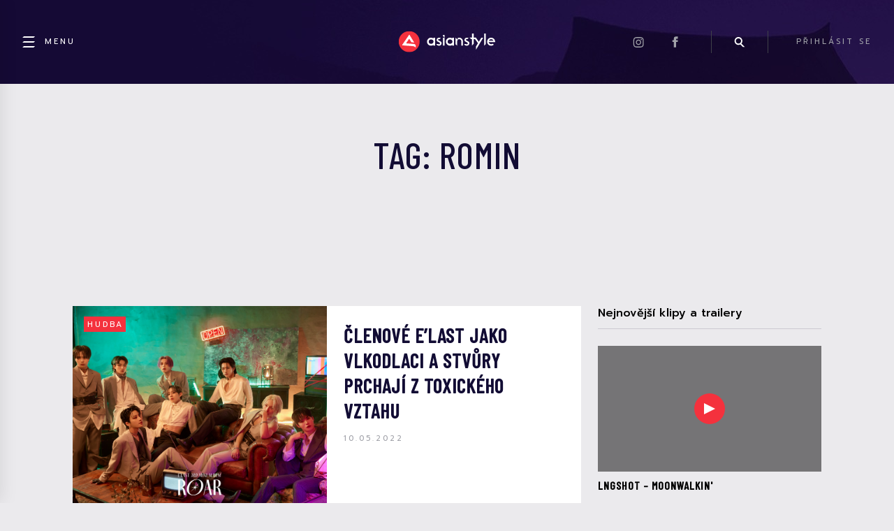

--- FILE ---
content_type: text/html; charset=UTF-8
request_url: https://asianstyle.cz/tag/romin/
body_size: 21111
content:
<!DOCTYPE html>
  <html lang="cs">
  <head>
    <title>Štítek: Romin &#x2d; Asianstyle</title>
    <!--<meta name="description" content="sem napište shrnutí článku..." />-->

        <!--  <meta name="keywords" content="Baek Gyeul, Choi In, E’LAST, Jižní Kórea, Rano, Romin, Seung Yeop, Won Hyuk, Won Jun, Ye Jun">-->
     

    <meta charset="UTF-8">
    <meta name="viewport" content="width=device-width, initial-scale=1">

    <link rel="icon" type="image/x-icon" href="https://asianstyle.cz/wp-content/themes/asianstyle/assets/favicon.png"/>

    <link rel="preconnect" href="https://fonts.gstatic.com">
    <link href="https://fonts.googleapis.com/css2?family=Barlow+Condensed:wght@500&family=Prompt:wght@100;200;300;400;500;600;700;800;900&display=swap&subset=latin,latin--ext" rel="stylesheet">

    <link rel="stylesheet" href="https://pro.fontawesome.com/releases/v5.10.0/css/all.css" integrity="sha384-AYmEC3Yw5cVb3ZcuHtOA93w35dYTsvhLPVnYs9eStHfGJvOvKxVfELGroGkvsg+p" crossorigin="anonymous"/>

    <link rel='stylesheet' id='dashicons-css'  href='/wp-includes/css/dashicons.min.css?ver=5.6' type='text/css' media='all' />

    <link rel='stylesheet' id='style-css'  href='https://cdnjs.cloudflare.com/ajax/libs/fancybox/3.5.7/jquery.fancybox.min.css' type='text/css' media='all' />

    <link rel='stylesheet' id='style-css'  href='https://asianstyle.cz/wp-content/themes/asianstyle/css/style.css?v=5.9.4' type='text/css' media='all' />

    	<style>img:is([sizes="auto" i], [sizes^="auto," i]) { contain-intrinsic-size: 3000px 1500px }</style>
	<meta name="robots" content="max-snippet:-1,max-image-preview:large,max-video-preview:-1" />
<link rel="canonical" href="https://asianstyle.cz/tag/romin/" />
<meta property="og:type" content="website" />
<meta property="og:locale" content="cs_CZ" />
<meta property="og:site_name" content="Asianstyle" />
<meta property="og:title" content="Štítek: Romin" />
<meta property="og:url" content="https://asianstyle.cz/tag/romin/" />
<meta name="twitter:card" content="summary_large_image" />
<meta name="twitter:title" content="Štítek: Romin" />
<script type="application/ld+json">{"@context":"https://schema.org","@graph":[{"@type":"WebSite","@id":"https://asianstyle.cz/#/schema/WebSite","url":"https://asianstyle.cz/","name":"Asianstyle","description":"Denní novinky ze světa asijské hudby, kultury a filmu.","inLanguage":"cs","potentialAction":{"@type":"SearchAction","target":{"@type":"EntryPoint","urlTemplate":"https://asianstyle.cz/search/{search_term_string}/"},"query-input":"required name=search_term_string"},"publisher":{"@type":"Organization","@id":"https://asianstyle.cz/#/schema/Organization","name":"Asianstyle","url":"https://asianstyle.cz/"}},{"@type":"CollectionPage","@id":"https://asianstyle.cz/tag/romin/","url":"https://asianstyle.cz/tag/romin/","name":"Štítek: Romin &#x2d; Asianstyle","inLanguage":"cs","isPartOf":{"@id":"https://asianstyle.cz/#/schema/WebSite"},"breadcrumb":{"@type":"BreadcrumbList","@id":"https://asianstyle.cz/#/schema/BreadcrumbList","itemListElement":[{"@type":"ListItem","position":1,"item":"https://asianstyle.cz/","name":"Asianstyle"},{"@type":"ListItem","position":2,"name":"Štítek: Romin"}]}}]}</script>
<link rel="alternate" type="application/rss+xml" title="Asianstyle &raquo; RSS pro štítek Romin" href="https://asianstyle.cz/tag/romin/feed/" />
<script type="text/javascript">
/* <![CDATA[ */
window._wpemojiSettings = {"baseUrl":"https:\/\/s.w.org\/images\/core\/emoji\/16.0.1\/72x72\/","ext":".png","svgUrl":"https:\/\/s.w.org\/images\/core\/emoji\/16.0.1\/svg\/","svgExt":".svg","source":{"concatemoji":"https:\/\/asianstyle.cz\/wp-includes\/js\/wp-emoji-release.min.js?ver=6.8.3"}};
/*! This file is auto-generated */
!function(s,n){var o,i,e;function c(e){try{var t={supportTests:e,timestamp:(new Date).valueOf()};sessionStorage.setItem(o,JSON.stringify(t))}catch(e){}}function p(e,t,n){e.clearRect(0,0,e.canvas.width,e.canvas.height),e.fillText(t,0,0);var t=new Uint32Array(e.getImageData(0,0,e.canvas.width,e.canvas.height).data),a=(e.clearRect(0,0,e.canvas.width,e.canvas.height),e.fillText(n,0,0),new Uint32Array(e.getImageData(0,0,e.canvas.width,e.canvas.height).data));return t.every(function(e,t){return e===a[t]})}function u(e,t){e.clearRect(0,0,e.canvas.width,e.canvas.height),e.fillText(t,0,0);for(var n=e.getImageData(16,16,1,1),a=0;a<n.data.length;a++)if(0!==n.data[a])return!1;return!0}function f(e,t,n,a){switch(t){case"flag":return n(e,"\ud83c\udff3\ufe0f\u200d\u26a7\ufe0f","\ud83c\udff3\ufe0f\u200b\u26a7\ufe0f")?!1:!n(e,"\ud83c\udde8\ud83c\uddf6","\ud83c\udde8\u200b\ud83c\uddf6")&&!n(e,"\ud83c\udff4\udb40\udc67\udb40\udc62\udb40\udc65\udb40\udc6e\udb40\udc67\udb40\udc7f","\ud83c\udff4\u200b\udb40\udc67\u200b\udb40\udc62\u200b\udb40\udc65\u200b\udb40\udc6e\u200b\udb40\udc67\u200b\udb40\udc7f");case"emoji":return!a(e,"\ud83e\udedf")}return!1}function g(e,t,n,a){var r="undefined"!=typeof WorkerGlobalScope&&self instanceof WorkerGlobalScope?new OffscreenCanvas(300,150):s.createElement("canvas"),o=r.getContext("2d",{willReadFrequently:!0}),i=(o.textBaseline="top",o.font="600 32px Arial",{});return e.forEach(function(e){i[e]=t(o,e,n,a)}),i}function t(e){var t=s.createElement("script");t.src=e,t.defer=!0,s.head.appendChild(t)}"undefined"!=typeof Promise&&(o="wpEmojiSettingsSupports",i=["flag","emoji"],n.supports={everything:!0,everythingExceptFlag:!0},e=new Promise(function(e){s.addEventListener("DOMContentLoaded",e,{once:!0})}),new Promise(function(t){var n=function(){try{var e=JSON.parse(sessionStorage.getItem(o));if("object"==typeof e&&"number"==typeof e.timestamp&&(new Date).valueOf()<e.timestamp+604800&&"object"==typeof e.supportTests)return e.supportTests}catch(e){}return null}();if(!n){if("undefined"!=typeof Worker&&"undefined"!=typeof OffscreenCanvas&&"undefined"!=typeof URL&&URL.createObjectURL&&"undefined"!=typeof Blob)try{var e="postMessage("+g.toString()+"("+[JSON.stringify(i),f.toString(),p.toString(),u.toString()].join(",")+"));",a=new Blob([e],{type:"text/javascript"}),r=new Worker(URL.createObjectURL(a),{name:"wpTestEmojiSupports"});return void(r.onmessage=function(e){c(n=e.data),r.terminate(),t(n)})}catch(e){}c(n=g(i,f,p,u))}t(n)}).then(function(e){for(var t in e)n.supports[t]=e[t],n.supports.everything=n.supports.everything&&n.supports[t],"flag"!==t&&(n.supports.everythingExceptFlag=n.supports.everythingExceptFlag&&n.supports[t]);n.supports.everythingExceptFlag=n.supports.everythingExceptFlag&&!n.supports.flag,n.DOMReady=!1,n.readyCallback=function(){n.DOMReady=!0}}).then(function(){return e}).then(function(){var e;n.supports.everything||(n.readyCallback(),(e=n.source||{}).concatemoji?t(e.concatemoji):e.wpemoji&&e.twemoji&&(t(e.twemoji),t(e.wpemoji)))}))}((window,document),window._wpemojiSettings);
/* ]]> */
</script>
<link rel='stylesheet' id='style.global-css' href='https://asianstyle.cz/wp-content/themes/asianstyle/style.css?ver=5.9.4' type='text/css' media='all' />
<style id='wp-emoji-styles-inline-css' type='text/css'>

	img.wp-smiley, img.emoji {
		display: inline !important;
		border: none !important;
		box-shadow: none !important;
		height: 1em !important;
		width: 1em !important;
		margin: 0 0.07em !important;
		vertical-align: -0.1em !important;
		background: none !important;
		padding: 0 !important;
	}
</style>
<link rel='stylesheet' id='wp-block-library-css' href='https://asianstyle.cz/wp-includes/css/dist/block-library/style.min.css?ver=6.8.3' type='text/css' media='all' />
<style id='classic-theme-styles-inline-css' type='text/css'>
/*! This file is auto-generated */
.wp-block-button__link{color:#fff;background-color:#32373c;border-radius:9999px;box-shadow:none;text-decoration:none;padding:calc(.667em + 2px) calc(1.333em + 2px);font-size:1.125em}.wp-block-file__button{background:#32373c;color:#fff;text-decoration:none}
</style>
<style id='global-styles-inline-css' type='text/css'>
:root{--wp--preset--aspect-ratio--square: 1;--wp--preset--aspect-ratio--4-3: 4/3;--wp--preset--aspect-ratio--3-4: 3/4;--wp--preset--aspect-ratio--3-2: 3/2;--wp--preset--aspect-ratio--2-3: 2/3;--wp--preset--aspect-ratio--16-9: 16/9;--wp--preset--aspect-ratio--9-16: 9/16;--wp--preset--gradient--vivid-cyan-blue-to-vivid-purple: linear-gradient(135deg,rgba(6,147,227,1) 0%,rgb(155,81,224) 100%);--wp--preset--gradient--light-green-cyan-to-vivid-green-cyan: linear-gradient(135deg,rgb(122,220,180) 0%,rgb(0,208,130) 100%);--wp--preset--gradient--luminous-vivid-amber-to-luminous-vivid-orange: linear-gradient(135deg,rgba(252,185,0,1) 0%,rgba(255,105,0,1) 100%);--wp--preset--gradient--luminous-vivid-orange-to-vivid-red: linear-gradient(135deg,rgba(255,105,0,1) 0%,rgb(207,46,46) 100%);--wp--preset--gradient--very-light-gray-to-cyan-bluish-gray: linear-gradient(135deg,rgb(238,238,238) 0%,rgb(169,184,195) 100%);--wp--preset--gradient--cool-to-warm-spectrum: linear-gradient(135deg,rgb(74,234,220) 0%,rgb(151,120,209) 20%,rgb(207,42,186) 40%,rgb(238,44,130) 60%,rgb(251,105,98) 80%,rgb(254,248,76) 100%);--wp--preset--gradient--blush-light-purple: linear-gradient(135deg,rgb(255,206,236) 0%,rgb(152,150,240) 100%);--wp--preset--gradient--blush-bordeaux: linear-gradient(135deg,rgb(254,205,165) 0%,rgb(254,45,45) 50%,rgb(107,0,62) 100%);--wp--preset--gradient--luminous-dusk: linear-gradient(135deg,rgb(255,203,112) 0%,rgb(199,81,192) 50%,rgb(65,88,208) 100%);--wp--preset--gradient--pale-ocean: linear-gradient(135deg,rgb(255,245,203) 0%,rgb(182,227,212) 50%,rgb(51,167,181) 100%);--wp--preset--gradient--electric-grass: linear-gradient(135deg,rgb(202,248,128) 0%,rgb(113,206,126) 100%);--wp--preset--gradient--midnight: linear-gradient(135deg,rgb(2,3,129) 0%,rgb(40,116,252) 100%);--wp--preset--font-size--small: 13px;--wp--preset--font-size--medium: 20px;--wp--preset--font-size--large: 36px;--wp--preset--font-size--x-large: 42px;--wp--preset--spacing--20: 0.44rem;--wp--preset--spacing--30: 0.67rem;--wp--preset--spacing--40: 1rem;--wp--preset--spacing--50: 1.5rem;--wp--preset--spacing--60: 2.25rem;--wp--preset--spacing--70: 3.38rem;--wp--preset--spacing--80: 5.06rem;--wp--preset--shadow--natural: 6px 6px 9px rgba(0, 0, 0, 0.2);--wp--preset--shadow--deep: 12px 12px 50px rgba(0, 0, 0, 0.4);--wp--preset--shadow--sharp: 6px 6px 0px rgba(0, 0, 0, 0.2);--wp--preset--shadow--outlined: 6px 6px 0px -3px rgba(255, 255, 255, 1), 6px 6px rgba(0, 0, 0, 1);--wp--preset--shadow--crisp: 6px 6px 0px rgba(0, 0, 0, 1);}:where(.is-layout-flex){gap: 0.5em;}:where(.is-layout-grid){gap: 0.5em;}body .is-layout-flex{display: flex;}.is-layout-flex{flex-wrap: wrap;align-items: center;}.is-layout-flex > :is(*, div){margin: 0;}body .is-layout-grid{display: grid;}.is-layout-grid > :is(*, div){margin: 0;}:where(.wp-block-columns.is-layout-flex){gap: 2em;}:where(.wp-block-columns.is-layout-grid){gap: 2em;}:where(.wp-block-post-template.is-layout-flex){gap: 1.25em;}:where(.wp-block-post-template.is-layout-grid){gap: 1.25em;}.has-vivid-cyan-blue-to-vivid-purple-gradient-background{background: var(--wp--preset--gradient--vivid-cyan-blue-to-vivid-purple) !important;}.has-light-green-cyan-to-vivid-green-cyan-gradient-background{background: var(--wp--preset--gradient--light-green-cyan-to-vivid-green-cyan) !important;}.has-luminous-vivid-amber-to-luminous-vivid-orange-gradient-background{background: var(--wp--preset--gradient--luminous-vivid-amber-to-luminous-vivid-orange) !important;}.has-luminous-vivid-orange-to-vivid-red-gradient-background{background: var(--wp--preset--gradient--luminous-vivid-orange-to-vivid-red) !important;}.has-very-light-gray-to-cyan-bluish-gray-gradient-background{background: var(--wp--preset--gradient--very-light-gray-to-cyan-bluish-gray) !important;}.has-cool-to-warm-spectrum-gradient-background{background: var(--wp--preset--gradient--cool-to-warm-spectrum) !important;}.has-blush-light-purple-gradient-background{background: var(--wp--preset--gradient--blush-light-purple) !important;}.has-blush-bordeaux-gradient-background{background: var(--wp--preset--gradient--blush-bordeaux) !important;}.has-luminous-dusk-gradient-background{background: var(--wp--preset--gradient--luminous-dusk) !important;}.has-pale-ocean-gradient-background{background: var(--wp--preset--gradient--pale-ocean) !important;}.has-electric-grass-gradient-background{background: var(--wp--preset--gradient--electric-grass) !important;}.has-midnight-gradient-background{background: var(--wp--preset--gradient--midnight) !important;}.has-small-font-size{font-size: var(--wp--preset--font-size--small) !important;}.has-medium-font-size{font-size: var(--wp--preset--font-size--medium) !important;}.has-large-font-size{font-size: var(--wp--preset--font-size--large) !important;}.has-x-large-font-size{font-size: var(--wp--preset--font-size--x-large) !important;}
:where(.wp-block-post-template.is-layout-flex){gap: 1.25em;}:where(.wp-block-post-template.is-layout-grid){gap: 1.25em;}
:where(.wp-block-columns.is-layout-flex){gap: 2em;}:where(.wp-block-columns.is-layout-grid){gap: 2em;}
:root :where(.wp-block-pullquote){font-size: 1.5em;line-height: 1.6;}
</style>
<link rel='stylesheet' id='contact-form-7-css' href='https://asianstyle.cz/wp-content/plugins/contact-form-7/includes/css/styles.css?ver=6.1.3' type='text/css' media='all' />
<link rel='stylesheet' id='quiz-maker-css' href='https://asianstyle.cz/wp-content/plugins/quiz-maker/public/css/quiz-maker-public.css?ver=6.5.9.4' type='text/css' media='all' />
<link rel='stylesheet' id='cmplz-general-css' href='https://asianstyle.cz/wp-content/plugins/complianz-gdpr-premium/assets/css/cookieblocker.min.css?ver=1762528251' type='text/css' media='all' />
<script type="text/javascript" src="https://asianstyle.cz/wp-content/plugins/complianz-gdpr-premium/pro/tcf-stub/build/index.js?ver=1762528251" id="cmplz-tcf-stub-js"></script>
<script type="text/javascript" src="https://asianstyle.cz/wp-includes/js/jquery/jquery.min.js?ver=3.7.1" id="jquery-core-js"></script>
<script type="text/javascript" src="https://asianstyle.cz/wp-includes/js/jquery/jquery-migrate.min.js?ver=3.4.1" id="jquery-migrate-js"></script>
<script type="text/javascript" src="https://asianstyle.cz/wp-content/plugins/miniorange-login-openid/includes/js/mo_openid_jquery.cookie.min.js?ver=6.8.3" id="js-cookie-script-js"></script>
<script type="text/javascript" src="https://asianstyle.cz/wp-content/plugins/miniorange-login-openid/includes/js/mo-openid-social_login.js?ver=6.8.3" id="mo-social-login-script-js"></script>
<script type="text/javascript" id="cmplz-tcf-js-extra">
/* <![CDATA[ */
var cmplz_tcf = {"cmp_url":"https:\/\/asianstyle.cz\/wp-content\/uploads\/complianz\/","retention_string":"Retence ve dnech","undeclared_string":"Nedeklarov\u00e1no","isServiceSpecific":"1","excludedVendors":{"15":15,"66":66,"119":119,"139":139,"141":141,"174":174,"192":192,"262":262,"375":375,"377":377,"387":387,"427":427,"435":435,"512":512,"527":527,"569":569,"581":581,"587":587,"626":626,"644":644,"667":667,"713":713,"733":733,"736":736,"748":748,"776":776,"806":806,"822":822,"830":830,"836":836,"856":856,"879":879,"882":882,"888":888,"909":909,"970":970,"986":986,"1015":1015,"1018":1018,"1022":1022,"1039":1039,"1078":1078,"1079":1079,"1094":1094,"1149":1149,"1156":1156,"1167":1167,"1173":1173,"1199":1199,"1211":1211,"1216":1216,"1252":1252,"1263":1263,"1298":1298,"1305":1305,"1342":1342,"1343":1343,"1355":1355,"1365":1365,"1366":1366,"1368":1368,"1371":1371,"1373":1373,"1391":1391,"1405":1405,"1418":1418,"1423":1423,"1425":1425,"1440":1440,"1442":1442,"1482":1482,"1492":1492,"1496":1496,"1503":1503,"1508":1508,"1509":1509,"1510":1510,"1519":1519},"purposes":[1,2,3,4,5,6,7,8,9,10,11],"specialPurposes":[1,2,3],"features":[1,2,3],"specialFeatures":[],"publisherCountryCode":"CZ","lspact":"N","ccpa_applies":"","ac_mode":"1","debug":"","prefix":"cmplz_"};
/* ]]> */
</script>
<script defer type="text/javascript" src="https://asianstyle.cz/wp-content/plugins/complianz-gdpr-premium/pro/tcf/build/index.js?ver=19bc4da4da0039b340b0" id="cmplz-tcf-js"></script>
<link rel="https://api.w.org/" href="https://asianstyle.cz/wp-json/" /><link rel="alternate" title="JSON" type="application/json" href="https://asianstyle.cz/wp-json/wp/v2/tags/4171" /><link rel="EditURI" type="application/rsd+xml" title="RSD" href="https://asianstyle.cz/xmlrpc.php?rsd" />
<script src="https://ssp.seznam.cz/static/js/ssp.js"></script>
			<style>.cmplz-hidden {
					display: none !important;
				}</style>
<!-- Schema & Structured Data For WP v1.52 - -->
<script type="application/ld+json" class="saswp-schema-markup-output">
[{"@context":"https:\/\/schema.org\/","@type":"VideoObject","@id":"https:\/\/asianstyle.cz\/hudba\/31299-clenove-elast-jako-vlkodlaci-a-stvury-prchaji-z-toxickeho-vztahu\/#videoobject","url":"https:\/\/asianstyle.cz\/hudba\/31299-clenove-elast-jako-vlkodlaci-a-stvury-prchaji-z-toxickeho-vztahu\/","headline":"\u010clenov\u00e9 E\u2019LAST jako vlkodlaci a stv\u016fry prchaj\u00ed z toxick\u00e9ho vztahu","datePublished":"2022-05-10T16:00:37+02:00","dateModified":"2022-05-09T18:30:23+02:00","description":"sem napi\u0161te shrnut\u00ed \u010dl\u00e1nku","transcript":"Koncem dubna vydala skupina, jej\u00edch\u017e \u010dlenov\u00e9 pat\u0159\u00ed snad k nejv\u011bt\u0161\u00edm idol fanou\u0161k\u016fm ATEEZ, p\u00edse\u0148 Creature, co\u017e je tituln\u00ed skladba t\u0159et\u00edho mini alba Roar. Sedm m\u011bs\u00edc\u016f po vyd\u00e1n\u00ed Awake, je Roar vyvrcholen\u00edm p\u0159\u00edb\u011bhu skupiny.        Ve skupin\u011b E\u2019LAST p\u016fsob\u00ed Rano, Choi In, Seung Yeop, Baek Gyeul, Romin, Won Hyuk, Won Jun a Ye Jun. Na sc\u00e9nu skupina vstoupila v \u010dervnu 2020 s mini albem Day Dream a tituln\u00ed skladbou Swear.    Sv\u016fj p\u0159\u00edb\u011bh buduje skupina prost\u0159ednictv\u00edm sv\u00e9 hudby u\u017e od debutu. Ve Swear skl\u00e1dala p\u0159\u00edsahu, kter\u00e1 vedla k p\u0159\u00edb\u011bhu o zrad\u011b a probuzen\u00ed vypr\u00e1v\u011bn\u00e9mu v druh\u00e9m mini albu Awake. Toxick\u00fd vztah byl popisov\u00e1n ve dvou p\u00edsn\u00edch, Dark Dream a Muse, v singl albu Dark Dream. Pomoc\u00ed Creature tentokr\u00e1t skupina p\u0159iv\u00e1d\u00ed poslucha\u010de na vrchol p\u0159\u00edb\u011bhu a odhaluje rozporupln\u00e9 emoce, kter\u00e9 m\u016f\u017ee \u010dlov\u011bk v takov\u00e9m vztahu poci\u0165ovat. \u201ePain blurs into happiness\/I\u2019m angry but I\u2019m smiling,\u201c \u010dlenov\u00e9 zp\u00edvaj\u00ed.    Tituln\u00ed skladba Creature je temnou a n\u00e1ladovou p\u00edsn\u00ed, jej\u00ed\u017e choreografie podtrhuje siln\u00e9 tane\u010dn\u00ed dovednosti \u010dlen\u016f. Vyjad\u0159uje pocity po ukon\u010den\u00ed vztahu, kter\u00fd \u010dlenov\u00e9 p\u0159irovnali k prom\u011bn\u011b v monstrum nebo vlkodlaky s emocion\u00e1ln\u00edmi jizvami. Zat\u00edmco p\u0159edchoz\u00ed tvorba skupiny zkoum\u00e1 t\u00e9mata zrady, nepochopen\u00ed a probuzen\u00ed, Creature se v\u011bnuje n\u00e1sledk\u016fm toxick\u00e9ho vztahu a tomu, jak v \u010dlov\u011bku m\u016f\u017ee zanechat pocit, jako by se ztr\u00e1cel ve prosp\u011bch stv\u016fry.     Hudebn\u00ed video posouv\u00e1 tento p\u0159\u00edb\u011bh je\u0161t\u011b d\u00e1l a ukazuje \u010dleny skupiny, jak se pot\u00fdkaj\u00ed se svou zr\u016fdnou str\u00e1nkou, a d\u00e1le vlkodlaka, kter\u00fd se ztr\u00e1c\u00ed ve prosp\u011bch monstra. Kl\u00ed\u010dov\u00e1 je tak\u00e9 vizu\u00e1ln\u00ed str\u00e1nka videoklipu, kter\u00e1 p\u0159irovn\u00e1v\u00e1 \u010dleny k vlkodlak\u016fm, je\u017e jsou ve dne sami sebou, ale v noci jsou to stv\u016fry.     https:\/\/www.youtube.com\/watch?vo4ZN66xg_EA     Creature nen\u00ed jedinou p\u00edsn\u00ed, kter\u00e1 zab\u00fdv\u00e1 t\u00e9matem vztahu. Jako celek mini album o sedmi skladb\u00e1ch zkoum\u00e1 r\u016fzn\u00e9 f\u00e1ze a pocity vztahu, od po\u010d\u00e1te\u010dn\u00edch jisker touhy a\u017e po zlomen\u00e9 srdce p\u0159i lou\u010den\u00ed.     Roar tracklist: INTROCreaturePoisonDesireShelterLet Me Free Nightmare    V\u0161e je zahajuje INTRO, dramatick\u00e1 instrument\u00e1lka, kter\u00e1 t\u00f3n mini alba ud\u00e1v\u00e1 jako temn\u00fd a n\u00e1ladov\u00fd. Orchestr\u00e1ln\u00ed hudba, pok\u0159ik a opern\u00ed vok\u00e1ly navozuj\u00ed zlov\u011bstn\u00fd pocit, jako by p\u0159edznamen\u00e1valy to, co poslucha\u010de \u010dek\u00e1. Po tituln\u00ed skladb\u011b n\u00e1sleduje b-side p\u00edse\u0148 Desire. Dokonal\u00e1 elektronick\u00e1 skladba s optimistick\u00fdm refr\u00e9nem popisuj\u00edc\u00edm touhu \u010dlen\u016f po jin\u00e9m jedinci. \u201eMy eyes, ears, you took it all,\u201c zp\u00edvaj\u00ed. Lehkost p\u00edsn\u011b se shoduje s jej\u00edm textem, kter\u00fd je stejn\u011b jako prvn\u00ed setk\u00e1v\u00e1 s osobou, je\u017e v\u00e1s zaujme, optimistick\u00fd.     N\u00e1sleduje Shelter, orchestrem poh\u00e1n\u011bn\u00e1 dramatick\u00e1 p\u00edse\u0148 o hled\u00e1n\u00ed \u00fato\u010di\u0161t\u011b v n\u011bkom jin\u00e9m. Zkr\u00e1tka, navzdory \u010dasu a rozd\u00edl\u016fm se nakonec stejn\u011b dva jedinci spoj\u00ed. Hudebn\u00ed n\u00e1stroje jako jsou klav\u00edr a housle sehr\u00e1vaj\u00ed v melodii t\u00e9to skladby podstatnou roli. Shelter umo\u017e\u0148uje Won Hyukovi, Seung Yeopovi a Baek Gyeulovi jednodu\u0161e zaz\u00e1\u0159it. Kdy\u017e u\u017e jsme u toho klav\u00edru, tak p\u0159edposledn\u00ed b-side skladba, Let Me Free, je klav\u00edrn\u00ed baladou. Pojedn\u00e1v\u00e1 o konci vztahu a lou\u010den\u00ed se s milovanou osobou. \u010clenov\u00e9 v n\u00ed zp\u00edvaj\u00ed \u201eI have to let you go.\u201c    Posledn\u00ed skladba se li\u0161\u00ed podle toho, jakou verzi mini alba si ve fyzick\u00e9 podob\u011b fanou\u0161ci zakoup\u00ed. Nigtmare, temn\u011bj\u0161\u00ed p\u00edse\u0148 o dokonal\u00e9m na\u010dasov\u00e1n\u00ed l\u00e1sky mezi dv\u011bma \u017eivoty, je obsa\u017een\u00e1 ve verzi GRAY. Naopak v RED se nach\u00e1z\u00ed Poison, ve kter\u00e9 \u010dlenov\u00e9 p\u0159irovn\u00e1vaj\u00ed l\u00e1sku k jedu. V\u011bd\u00ed, \u017ee by vztah m\u011bli ukon\u010dit, ale nedok\u00e1\u017e\u00ed svou milovanou opustit.     Mini album si m\u016f\u017eete poslechnout na Spotify.      https:\/\/open.spotify.com\/album\/6UFpilc5TtQI2rcE9YR0VF     L\u00edb\u00ed se v\u00e1m?    Zdroj: envimedia.co","name":"\u010clenov\u00e9 E\u2019LAST jako vlkodlaci a stv\u016fry prchaj\u00ed z toxick\u00e9ho vztahu","uploadDate":"2022-05-10T16:00:37+02:00","thumbnailUrl":"https:\/\/i.ytimg.com\/vi\/o4ZN66xg_EA\/hqdefault.jpg","author":{"@type":"Person","name":"Michaela Pa\u0161kov\u00e1","url":"https:\/\/asianstyle.cz\/author\/xiunka\/","sameAs":[],"image":{"@type":"ImageObject","url":"https:\/\/secure.gravatar.com\/avatar\/4c7fba08c6392bead30472e6cf5bac4a4450c94a480aeff39e54fe1f5e29e3ec?s=96&d=mm&r=g","height":96,"width":96}},"contentUrl":"https:\/\/www.youtube.com\/watch?v=o4ZN66xg_EA","embedUrl":"https:\/\/www.youtube.com\/watch?v=o4ZN66xg_EA"}]
</script>

		<style type="text/css" id="wp-custom-css">
			.cmplz-cookiebanner {
  font-family: 'Prompt'!important;
}		</style>
		
    <script type="text/javascript" src="https://cdnjs.cloudflare.com/ajax/libs/fancybox/3.5.7/jquery.fancybox.min.js"></script>


      <script>
        $ = jQuery;

        window.addEventListener('DOMContentLoaded', function(e) {
            var iframes = $(".wp-block-embed-instagram iframe");
            for (let iframe of iframes) {
                iframe.onload = function () {
                    this.height = this.contentWindow.document.body.scrollHeight;
                }
            }
        });

        function handleSearch() {
            $(".headerSearch").toggleClass("headerSearch--show");
            $(".headerSearch__input").focus();
            $(".headerItem__icon--search").toggleClass("headerItem__icon--searchActive");
            $(document).scrollTop(0);
        }

        function stickyHeader() {
            let $body = $("body");
            let $fixedHeader = $(".header--fixed");
            let scrollTop = $(document).scrollTop();
            let headerHeight = $(".header").outerHeight();

            if (scrollTop > headerHeight) {
                $fixedHeader
                    .css("top", 0)
                    .css("opacity", 1)
                ;

                if ($body.hasClass("admin-bar")) {
                    let adminBarHeight = $("#wpadminbar").outerHeight();
                    $fixedHeader.css("top", adminBarHeight);
                }
            } else {
                $fixedHeader
                    .css("top", `-${$fixedHeader.outerHeight()}px`)
                    .css("opacity", 0)
                ;
            }
        }

        function zoomFeaturedArticleBackground() {
            let $headline = $(".featuredArticle__headline");
            let $featuredArticle = $(".featuredArticle");

            $headline.on("mouseover", function() {
                $featuredArticle.addClass("featuredArticle--zoomBackground");
            });

            $headline.on("mouseleave", function() {
                $featuredArticle.removeClass("featuredArticle--zoomBackground");
            });
        }

        $(document).ready(function() {
            stickyHeader();
            zoomFeaturedArticleBackground();

            $(window).resize(function() {
                stickyHeader();
            });

            $(document).scroll(function() {
               stickyHeader();
            });
        });
      </script>

        

      
          <script async src="https://pagead2.googlesyndication.com/pagead/js/adsbygoogle.js?client=ca-pub-3568163699566960" crossorigin="anonymous"></script>
      </head>
<body data-cmplz=1 class="archive tag tag-romin tag-4171 wp-theme-asianstyle" onClick="if(jQuery('body').hasClass('sidebar-open')){jQuery('body').toggleClass('sidebar-open')}">
    <div class="pageWrapper page-type-other is_desktop">
        <div id="fb-root"></div>
        <div class="sidebar" id="sidebar" onClick="event.stopPropagation();">
    <a class="close" href="javascript:void(0);" onClick="jQuery('body').toggleClass('sidebar-open');"><i class="fas fa-times"></i></a>
    <div class="divider"></div>
    <h3 class="sidebar-menu-title">Showbyznys</h3>

    <div class="menu menu_1"><ul id="menu-main_menu" class="menu"><li id="menu-item-2056" class="menu-item menu-item-type-taxonomy menu-item-object-category menu-item-2056"><a href="https://asianstyle.cz/category/hudba/">Hudba</a></li>
<li id="menu-item-2057" class="menu-item menu-item-type-taxonomy menu-item-object-category menu-item-2057"><a href="https://asianstyle.cz/category/filmy-tv/">Film / TV</a></li>
<li id="menu-item-2058" class="menu-item menu-item-type-taxonomy menu-item-object-category menu-item-2058"><a href="https://asianstyle.cz/category/manga-anime/">Manga / Anime</a></li>
<li id="menu-item-2059" class="menu-item menu-item-type-taxonomy menu-item-object-category menu-item-2059"><a href="https://asianstyle.cz/category/ostatni/">Ostatní</a></li>
</ul></div>    <div class="divider"></div>
    <h3 class="sidebar-menu-title">Kultura</h3>

        <div class="menu menu_2"><ul id="menu-main_menu_2" class="menu"><li id="menu-item-3129" class="menu-item menu-item-type-taxonomy menu-item-object-category menu-item-3129"><a href="https://asianstyle.cz/category/cestovani/">Cestování</a></li>
<li id="menu-item-3130" class="menu-item menu-item-type-taxonomy menu-item-object-category menu-item-3130"><a href="https://asianstyle.cz/category/gastronomie/">Gastronomie</a></li>
<li id="menu-item-3131" class="menu-item menu-item-type-taxonomy menu-item-object-category menu-item-3131"><a href="https://asianstyle.cz/category/zajimavosti/">Zajímavosti</a></li>
<li id="menu-item-3132" class="menu-item menu-item-type-taxonomy menu-item-object-category menu-item-3132"><a href="https://asianstyle.cz/category/kultura/">Kultura</a></li>
<li id="menu-item-3133" class="menu-item menu-item-type-taxonomy menu-item-object-category menu-item-3133"><a href="https://asianstyle.cz/category/zpravy/">Zprávy</a></li>
</ul></div>    <div class="divider"></div>
    <div class="menu"><ul id="secondary-menu" class="menu"><li id="menu-item-76" class="menu-item menu-item-type-post_type menu-item-object-page menu-item-76"><a href="https://asianstyle.cz/contact/">Kontakt</a></li>
<li id="menu-item-2038" class="menu-item menu-item-type-post_type menu-item-object-page menu-item-2038"><a href="https://asianstyle.cz/redakce/">Redakce</a></li>
<li id="menu-item-75" class="menu-item menu-item-type-post_type menu-item-object-page menu-item-privacy-policy menu-item-75"><a rel="privacy-policy" href="https://asianstyle.cz/podminky-uziti/">Podmínky užití</a></li>
<li id="menu-item-3197" class="menu-item menu-item-type-post_type menu-item-object-page menu-item-3197"><a href="https://asianstyle.cz/cookies/">Cookies na Asianstyle.cz</a></li>
<li id="menu-item-3198" class="menu-item menu-item-type-post_type menu-item-object-page menu-item-3198"><a href="https://asianstyle.cz/zasady-ochrany-osobnich-a-dalsich-zpracovavanych-udaju/">Ochrana osobních údajů</a></li>
</ul></div>
        <br />
</div>
        <header id="header" class="header">
            <div class="header__group header__group--left">
    <div class="headerItem">
        <a href="javascript:void(0);" onClick="event.stopPropagation();jQuery('body').toggleClass('sidebar-open');" class="headerItem__link headerItem__link--active">
            <div class="headerItem__icon headerItem__icon--menu headerItem__icon--withText headerItem__icon--withText"></div>
            <div class="headerItem__text">Menu</div>
        </a>
    </div>
</div>

<a href="/" class="header__group header__group--stretchToContent header__group--center">
    <img class="header__logo" alt="Asianstyle logo" src="https://asianstyle.cz/wp-content/themes/asianstyle/assets/asianstyle-logo.svg">
</a>

<div class="header__group header__group--right">
        
    <div class="headerItem headerItem--desktopOnly">
        <a href="https://instagram.com/asianstyle.cz" target="_blank" class="headerItem__icon headerItem__icon--minor headerItem__icon--instagram"></a>
    </div>

    <div class="headerItem headerItem--desktopOnly">
        <a href="https://www.facebook.com/OfficialAsianStyle.cz" target="_blank" class="headerItem__icon headerItem__icon--minor headerItem__icon--facebook"></a>
    </div>

    <div class="headerItem headerItem--borders">
        <a onclick="handleSearch()" class="headerItem__icon headerItem__icon--minor headerItem__icon--search"></a>
    </div>

    <div class="headerItem">
                    <a class="headerItem__link headerItem__link--desktopOnly lrm-login">
                PŘIHLÁSIT SE
            </a>
            <a class="headerUser headerUser--loggedOut lrm-login">
                <div class="headerUser__icon headerUser__icon--loggedOut"></div>
            </a>
            </div>
</div>
        </header>

        <header id="header-fixed" class="header header--fixed" id="fixedHeader">
            <div class="header__group header__group--left">
    <div class="headerItem">
        <a href="javascript:void(0);" onClick="event.stopPropagation();jQuery('body').toggleClass('sidebar-open');" class="headerItem__link headerItem__link--active">
            <div class="headerItem__icon headerItem__icon--menu headerItem__icon--withText headerItem__icon--withText"></div>
            <div class="headerItem__text">Menu</div>
        </a>
    </div>
</div>

<a href="/" class="header__group header__group--stretchToContent header__group--center">
    <img class="header__logo" alt="Asianstyle logo" src="https://asianstyle.cz/wp-content/themes/asianstyle/assets/asianstyle-logo.svg">
</a>

<div class="header__group header__group--right">
        
    <div class="headerItem headerItem--desktopOnly">
        <a href="https://instagram.com/asianstyle.cz" target="_blank" class="headerItem__icon headerItem__icon--minor headerItem__icon--instagram"></a>
    </div>

    <div class="headerItem headerItem--desktopOnly">
        <a href="https://www.facebook.com/OfficialAsianStyle.cz" target="_blank" class="headerItem__icon headerItem__icon--minor headerItem__icon--facebook"></a>
    </div>

    <div class="headerItem headerItem--borders">
        <a onclick="handleSearch()" class="headerItem__icon headerItem__icon--minor headerItem__icon--search"></a>
    </div>

    <div class="headerItem">
                    <a class="headerItem__link headerItem__link--desktopOnly lrm-login">
                PŘIHLÁSIT SE
            </a>
            <a class="headerUser headerUser--loggedOut lrm-login">
                <div class="headerUser__icon headerUser__icon--loggedOut"></div>
            </a>
            </div>
</div>
        </header>

        
        <main class="main">
            <div id="searchLayout" class="layout layout--search">
                <div class="layout__search">
                    <div class="headerSearch">
                        <div class="headerSearch__inner">
                            <form class="headerSearch__form" action="/index.php">
                                <input class="headerSearch__input" name="s" placeholder="vyhledávání...">
                                <input class="headerSearch__submit" type="submit" value="">
                            </form>
                        </div>
                    </div>
                </div>
            </div>    <div class="layout">
        <div class="layout__header">
            <div class="layoutHeader">
                <h1 class="layoutHeader__headline layoutHeader__headline--center">
                    TAG: Romin                </h1>
            </div>
        </div>
        <div class="layout__main">
            <div class="articleThumbs load-more-target">
                
<a href="https://asianstyle.cz/hudba/31299-clenove-elast-jako-vlkodlaci-a-stvury-prchaji-z-toxickeho-vztahu/" class="articleThumb">
    <div class="articleThumb__image" style="background-image: url('https://asianstyle.cz/wp-content/uploads/2022/05/FQ6mLmuakAAVqzi.jpg')">
        <div class="articleThumb__overlay">
            <span class="badge">
                Hudba            </span>
        </div>
    </div>
    <div class="articleThumb__info">
        <h3 class="articleThumb__headline">Členové E’LAST jako vlkodlaci a stvůry prchají z toxického vztahu</h3>
        <div class="authorBadge">
                        <span class="authorBadge__date">
                <time class="entry-date published updated" datetime="2022-05-10T16:00:37+02:00">10.05.2022</time>            </span>
        </div>
    </div>
</a>



                            </div>

                     </div>

        <div class="layout__sidebar">
    
            <div class="sidebarBox">
                        <div class="sidebarBox__header">
            <h3 class="sidebarBox__headline">Nejnovější klipy a trailery</h3>
        </div>
        <div class="sidebarBox__body">
                                        <a href="https://asianstyle.cz/?post_type=trailer&#038;p=100101" class="videoThumb">
                    <div class="videoThumb__image" style="background-image: url('https://img.youtube.com/vi/HJgdT15UT4k/hqdefault.jpg')">
                        <div class="videoThumb__overlay">
                            <div class="videoThumb__playButton">
                                <img src="https://asianstyle.cz/wp-content/themes/asianstyle/assets/icons/play.svg">
                            </div>
                        </div>
                    </div>
                    <h4 class="videoThumb__headline">
                        LNGSHOT – Moonwalkin'                    </h4>
                </a>
                                        <a href="https://asianstyle.cz/?post_type=trailer&#038;p=99805" class="videoThumb">
                    <div class="videoThumb__image" style="background-image: url('https://img.youtube.com/vi/JT_NgMk9n-4/hqdefault.jpg')">
                        <div class="videoThumb__overlay">
                            <div class="videoThumb__playButton">
                                <img src="https://asianstyle.cz/wp-content/themes/asianstyle/assets/icons/play.svg">
                            </div>
                        </div>
                    </div>
                    <h4 class="videoThumb__headline">
                        HANABIE - ICONIC                    </h4>
                </a>
                                        <a href="https://asianstyle.cz/?post_type=trailer&#038;p=99804" class="videoThumb">
                    <div class="videoThumb__image" style="background-image: url('https://img.youtube.com/vi/J3WxAEN2Ow4/hqdefault.jpg')">
                        <div class="videoThumb__overlay">
                            <div class="videoThumb__playButton">
                                <img src="https://asianstyle.cz/wp-content/themes/asianstyle/assets/icons/play.svg">
                            </div>
                        </div>
                    </div>
                    <h4 class="videoThumb__headline">
                        CHUU - XO, My Cyberlove                    </h4>
                </a>
                        <a href="/trailer" class="button">
                Více
            </a>
        </div>
    </div>
    
        <div class="sidebarBox">
        <div class="sidebarBox__header">
            <h3 class="sidebarBox__headline">Nejčtenější</h3>
            <!--<div class="mostRead__button mostRead__button--active">Týden</div><div class="mostRead__button">Měsíc</div>-->
        </div>
        <div class="sidebarBox__body">
                            <a href="https://asianstyle.cz/kultura/99999-jihokorejske-babicky-zachranuji-zakladni-skoly-namisto-deti-je-navstevuji-ony/" class="mostReadArticle">
                                         <div class="mostReadArticle__image" style="background-image: url('https://asianstyle.cz/wp-content/uploads/2026/01/Gemini_Generated_Image_3zwwc63zwwc63zww-e1768210279799.png')"></div>
                    <h4 class="mostReadArticle__headline">Jihokorejské babičky zachraňují základní školy: Namísto dětí je navštěvují ony</h4>
                    <div class="mostReadArticle__position">01</div>
                </a>
                            <a href="https://asianstyle.cz/kultura/99356-miliardove-konske-dostihy-v-koreji-jsou-statni-pychou-tisice-viteznych-koni-se-vsak-po-kratke-kariere-casto-doslova-vypari/" class="mostReadArticle">
                                         <div class="mostReadArticle__image" style="background-image: url('https://asianstyle.cz/wp-content/uploads/2026/01/Left_In_The_Dust_189185271.jpeg')"></div>
                    <h4 class="mostReadArticle__headline">Miliardové koňské dostihy v Koreji jsou státní pýchou. Tisíce vítězných koní se však po krátké kariéře často doslova vypaří</h4>
                    <div class="mostReadArticle__position">02</div>
                </a>
                            <a href="https://asianstyle.cz/kultura/99807-upside-down-ale-z-asie-vybrali-jsme-skryte-klenoty-plne-monster-pokusu-a-napeti-ktere-urcite-stoji-za-zhlednuti-pokud-se-vam-libi-stranger-things/" class="mostReadArticle">
                                         <div class="mostReadArticle__image" style="background-image: url('https://asianstyle.cz/wp-content/uploads/2026/01/AAAABZdzXihPCaRJIKxCasqE_cBYMGdRJlFSd26KAgTyT0-wwXSBE_9eqnDOeYpJmsLnbXj-Pm42EBrGY1Ga5Mfpngb5yvIi8S2Am-NP.jpg')"></div>
                    <h4 class="mostReadArticle__headline">Upside Down, ale z Asie: Vybrali jsme skryté klenoty plné monster, pokusů a napětí, které určitě stojí za zhlédnutí, pokud se vám líbí Stranger Things</h4>
                    <div class="mostReadArticle__position">03</div>
                </a>
                    </div>
    </div>
    
    
          <!--<div class="ad" style="text-align: center">
          <a href="https://www.sambalshop.cz/?utm_source=dognet&utm_publisher=66ab7bacc0657&a_aid=66ab7bacc0657&a_bid=9bea2246" rel="nofollow" target="_top">
              <img src="https://login.dognet.sk/accounts/default1/fb27g82d/9bea2246.jpg" alt="" title="" width="300" height="600" />
          </a>
      </div>-->
    </div>
    </div>

    </main>
    <footer class="footer">
        <div class="footer__inner">

          
          
            <div style="text-align: center;" class="partners">
                <h4 style="font-size: 23px; color: white;">Partneři</h4>
                <div class="list" style="display: flex; flex-wrap: wrap; align-items: center; justify-content: center; gap: 25px;">
                    <div>
                        <img style="height: 30px; width: auto; display: inline-block;" src="https://asianstyle.cz/wp-content/themes/asianstyle/assets/partners/Abunefest.png" alt="Abunefest">
                    </div>
                    <div>
                        <img style="height: 40px; width: auto; display: inline-block;" src="https://asianstyle.cz/wp-content/themes/asianstyle/assets/partners/Aerofilms.png" alt="Aerofilms">
                    </div>
                    <div>
                        <img style="height: 40px; width: auto; display: inline-block;" src="https://asianstyle.cz/wp-content/themes/asianstyle/assets/partners/animehadry.png" alt="Anime Hadry">
                    </div>
                    <div>
                        <img style="height: 40px; width: auto; display: inline-block;" src="https://asianstyle.cz/wp-content/themes/asianstyle/assets/partners/animerch.png" alt="Animerch">
                    </div>
                    <div>
                        <img style="height: 40px; width: auto; display: inline-block;" src="https://asianstyle.cz/wp-content/themes/asianstyle/assets/partners/cafesoul.png" alt="Cafe Soul">
                    </div>
                    <div>
                        <img style="height: 40px; width: auto; display: inline-block;" src="https://asianstyle.cz/wp-content/themes/asianstyle/assets/partners/colours.jpeg" alt="Colours">
                    </div>
                    <div>
                        <img style="height: 40px; width: auto; display: inline-block;" src="https://asianstyle.cz/wp-content/themes/asianstyle/assets/partners/concrunch.png" alt="Concrunch">
                    </div>
                    <div>
                        <img style="height: 40px; width: auto; display: inline-block;" src="https://asianstyle.cz/wp-content/themes/asianstyle/assets/partners/Cosples2023-Logo-Kruta.png" alt="Cosples">
                    </div>
                    <div>
                        <img style="height: 40px; width: auto; display: inline-block;" src="https://asianstyle.cz/wp-content/themes/asianstyle/assets/partners/Crewmanga.png" alt="Crewmanga">
                    </div>
                    <div>
                        <img style="height: 30px; width: auto; display: inline-block;" src="https://asianstyle.cz/wp-content/themes/asianstyle/assets/partners/dimchibiele.png" alt="Dimchi">
                    </div>
                    <div>
                        <img style="height: 40px; width: auto; display: inline-block;" src="https://asianstyle.cz/wp-content/themes/asianstyle/assets/partners/Eigasai.png" alt="Eigasai">
                    </div>
                    <div>
                        <img style="height: 40px; width: auto; display: inline-block;" src="https://asianstyle.cz/wp-content/themes/asianstyle/assets/partners/filmasia.png" alt="Filmasia">
                    </div>
                    <div>
                        <img style="height: 40px; width: auto; display: inline-block;" src="https://asianstyle.cz/wp-content/themes/asianstyle/assets/partners/Kópia súboru TheRoadOfClassics_logo_main_negative.png" alt="The Road Of Classics">
                    </div>
                    <div>
                        <img style="height: 40px; width: auto; display: inline-block;" src="https://asianstyle.cz/wp-content/themes/asianstyle/assets/partners/logo_pilot_film_white.png" alt="Pilot Film">
                    </div>
                    <div>
                        <img style="height: 40px; width: auto; display: inline-block;" src="https://asianstyle.cz/wp-content/themes/asianstyle/assets/partners/logo.png" alt="Logo">
                    </div>
                    <div>
                        <img style="height: 40px; width: auto; display: inline-block;" src="https://asianstyle.cz/wp-content/themes/asianstyle/assets/partners/PannoniaCZ_Svetla-01.png" alt="Pannonia CZ">
                    </div>
                    <div>
                        <img style="height: 40px; width: auto; display: inline-block;" src="https://asianstyle.cz/wp-content/themes/asianstyle/assets/partners/RFP.png" alt="RFP">
                    </div>
                    <div>
                        <img style="height: 40px; width: auto; display: inline-block;" src="https://asianstyle.cz/wp-content/themes/asianstyle/assets/partners/vos.png" alt="VOS">
                    </div>
                </div>
            </div>
            <div class="footer__logo">
                <a href="/">
                    <img src="https://asianstyle.cz/wp-content/themes/asianstyle/assets/asianstyle-logo-white.svg">
                </a>
            </div>
            <div class="footer__menu">
                <ul class="footerMenu">
                    <li class="footerMenu__item">
                        <a href="/podminky-uziti/" class="footerMenu__link">Podmínky užití</a>
                    </li>

                    <li class="footerMenu__item">
                        <a href="/redakce/" class="footerMenu__link">Redakce</a>
                    </li>

                    <li class="footerMenu__item">
                        <a href="/contact/" class="footerMenu__link">Kontakt</a>
                    </li>

                    <li class="footerMenu__item">
                        <a href="/feed" class="footerMenu__link">RSS</a>
                    </li>

                    <div class="footerMenu__item">
                        
                        <a target="_blank" href="https://instagram.com/asianstyle.cz" class="footerMenu__link">
                            <div class="footerMenu__icon footerMenu__icon--instagram"></div>
                        </a>

                        <a target="_blank" href="https://www.facebook.com/OfficialAsianStyle.cz" class="footerMenu__link">
                            <div class="footerMenu__icon footerMenu__icon--facebook"></div>
                        </a>
                    </div>
                </ul>
            </div>
            <div class="footer__copyright">
                Copyright © 2024 AsianStyle.cz
            </div>
        </div>
    </footer>
    </div>
    <style>/* LRM */
body.logged-in .lrm-hide-if-logged-in { display: none !important; }
body.logged-in [class*='lrm-hide-if-logged-in'] { display: none !important; }
body:not(.logged-in) .lrm-show-if-logged-in { display: none !important; }
body:not(.logged-in) [class*='lrm-show-if-logged-in'] { display: none !important; }
</style>
<!-- LRMDD
-->
<div class="lrm-main lrm-font-svg lrm-user-modal lrm-btn-style--default" style="visibility: hidden;">
    <!--<div class="lrm-user-modal" style="visibility: hidden;">  this is the entire modal form, including the background -->

    <div class="lrm-user-modal-container"> <!-- this is the container wrapper -->
        <div class="lrm-user-modal-container-inner"> <!-- this is the container wrapper -->

            <ul class="lrm-switcher -is-not-login-only">

	<li><a href="#0" class="lrm-switch-to-link lrm-switch-to--login lrm-ficon-login ">
			PŘIHLÁSIT SE		</a></li>

			<li><a href="#0" class="lrm-switch-to-link lrm-switch-to--register lrm-ficon-register ">
				Nový účet			</a></li>
	</ul><div class="lrm-signin-section "> <!-- log in form -->
	<form class="lrm-form js-lrm-form" action="#0" data-action="login">
        <div class="lrm-fieldset-wrap">

            <div class="lrm-integrations lrm-integrations--login">
                   <div class="loginUsingFacebook">
        <a href="/" class="loginUsingFacebook__button" onclick="moOpenIdLogin('facebook','true');return false;">
            Přihlásit se přes Facebook
        </a>
        <div class="loginUsingFacebook__alternateText">nebo</div>
    </div>			<script>
				document.addEventListener("DOMContentLoaded", function () {
                    jQuery(".mo_btn-mo").prop("disabled",false);
                    });
			</script>
					<script type="text/javascript">
			document.addEventListener("DOMContentLoaded", function () {
                jQuery(document).ready(function () {
                jQuery(".login-button").css("cursor", "pointer");
            });
                            });
			function mo_openid_on_consent_change(checkbox){
				if (! checkbox.checked) {
					jQuery('#mo_openid_consent_checkbox').val(1);
					jQuery(".mo_btn-mo").attr("disabled", true);
					jQuery(".login-button").addClass("dis");
				} else {
					jQuery('#mo_openid_consent_checkbox').val(0);
					jQuery(".mo_btn-mo").attr("disabled", false);
					jQuery(".login-button").removeClass("dis");
				}
			}

			var perfEntries = performance.getEntriesByType("navigation");

			if (perfEntries[0].type === "back_forward") {
				location.reload(true);
			}
			function HandlePopupResult(result) {
				window.location = "https://asianstyle.cz";
			}
			function moOpenIdLogin(app_name,is_custom_app) {
				var current_url = window.location.href;
				var cookie_name = "redirect_current_url";
				var d = new Date();
				d.setTime(d.getTime() + (2 * 24 * 60 * 60 * 1000));
				var expires = "expires="+d.toUTCString();
				document.cookie = cookie_name + "=" + current_url + ";" + expires + ";path=/";

								var base_url = 'https://asianstyle.cz';
				var request_uri = '/tag/romin/';
				var http = 'https://';
				var http_host = 'asianstyle.cz';
				var default_nonce = 'e23a73d128';
				var custom_nonce = '29ad71e6d6';
				if(is_custom_app == 'false'){
					if ( request_uri.indexOf('wp-login.php') !=-1){
						var redirect_url = base_url + '/?option=getmosociallogin&wp_nonce=' + default_nonce + '&app_name=';

					}else {
						var redirect_url = http + http_host + request_uri;
						if(redirect_url.indexOf('?') != -1){
							redirect_url = redirect_url +'&option=getmosociallogin&wp_nonce=' + default_nonce + '&app_name=';
						}
						else
						{
							redirect_url = redirect_url +'?option=getmosociallogin&wp_nonce=' + default_nonce + '&app_name=';
						}
					}

				}
				else {
					if ( request_uri.indexOf('wp-login.php') !=-1){
						var redirect_url = base_url + '/?option=oauthredirect&wp_nonce=' + custom_nonce + '&app_name=';


					}else {
						var redirect_url = http + http_host + request_uri;
						if(redirect_url.indexOf('?') != -1)
							redirect_url = redirect_url +'&option=oauthredirect&wp_nonce=' + custom_nonce + '&app_name=';
						else
							redirect_url = redirect_url +'?option=oauthredirect&wp_nonce=' + custom_nonce + '&app_name=';
					}

				}
				if( 0) {
					var myWindow = window.open(redirect_url + app_name, "", "width=700,height=620");
				}
				else{
					window.location.href = redirect_url + app_name;
				}
			}
		</script>
		            </div>

            <p class="lrm-form-message lrm-form-message--init"></p>

            <div class="fieldset">
                                <label class="image-replace lrm-email lrm-ficon-mail" title="E-mail nebo uživatelské jméno"></label>
                <input name="username" class="full-width has-padding has-border" type="text" aria-label="E-mail nebo uživatelské jméno" placeholder="E-mail nebo uživatelské jméno" required value="" autocomplete="username" data-autofocus="1">
                <span class="lrm-error-message"></span>
            </div>

            <div class="fieldset">
                                <label class="image-replace lrm-password lrm-ficon-key" title="Heslo"></label>
                <input name="password" class="full-width has-padding has-border" type="password" aria-label="Heslo" placeholder="Heslo" required value="">
                <span class="lrm-error-message"></span>
                                    <span class="hide-password lrm-ficon-eye" data-show="Zobrazit" data-hide="Schovat" aria-label="Zobrazit"></span>
                            </div>

            <div class="fieldset">
                                    <label class="lrm-nice-checkbox__label lrm-remember-me-checkbox">Pamatovat si přihlášení                        <input type="checkbox" class="lrm-nice-checkbox lrm-remember-me" name="remember-me" checked>
                        <div class="lrm-nice-checkbox__indicator"></div>
                    </label>
                            </div>

            <div class="lrm-integrations lrm-integrations--login lrm-integrations-before-btn">
                                            </div>

            <div class="lrm-integrations-otp"></div>

        </div>

		<div class="fieldset fieldset--submit fieldset--default">
			<button class="full-width has-padding" type="submit">
				PŘIHLÁSIT			</button>
		</div>

        <div class="lrm-fieldset-wrap">
            <div class="lrm-integrations lrm-integrations--login">
                            </div>
        </div>

		<input type="hidden" name="redirect_to" value="">
		<input type="hidden" name="lrm_action" value="login">
		<input type="hidden" name="wp-submit" value="1">
		<!-- Fix for Eduma WP theme-->
		<input type="hidden" name="lp-ajax" value="login">

		<input type="hidden" id="security-login" name="security-login" value="ca5f2c5005" /><input type="hidden" name="_wp_http_referer" value="/tag/romin/" />
		<!-- For Invisible Recaptcha plugin -->
		<span class="wpcf7-submit" style="display: none;"></span>
	</form>

	<p class="lrm-form-bottom-message"><a href="#0" class="lrm-switch-to--reset-password">Zapomenuté heslo</a></p>
	<!-- <a href="#0" class="lrm-close-form">Close</a> -->
</div> <!-- lrm-login -->
	<div class="lrm-signup-section "> <!-- sign up form -->
		
			<form class="lrm-form js-lrm-form" action="#0" data-action="registration" data-lpignore="true" >

                <div class="lrm-fieldset-wrap lrm-form-message-wrap">
                    <p class="lrm-form-message lrm-form-message--init"></p>
                </div>

                <div class="lrm-fieldset-wrap">

                    <div class="lrm-integrations lrm-integrations--register">
                                            </div>

                                                                        <div class="fieldset fieldset--username">
                                                                <label class="image-replace lrm-username lrm-ficon-user" for="signup-username" title="Uživatelské jméno*"></label>
                                <input name="username" class="full-width has-padding has-border" id="signup-username" type="text" placeholder="Uživatelské jméno*" required aria-label="Uživatelské jméno*" autocomplete="off" data-lpignore="true">
                                <span class="lrm-error-message"></span>
                            </div>
                        
			                                        <div class="fieldset fieldset--login">
                                <label class="image-replace lrm-username lrm-ficon-user" for="signup-login" title="Login"></label>
                                <input name="login" class="full-width has-padding has-border" id="signup-login" type="text" autocomplete="off" data-lpignore="true">
                            </div>
	                    
                        <!--                            <div class="clearfix lrm-row">-->
                                                                                                <div class="lrm-col-half-width lrm-col-first fieldset--first-name lrm-col">
                                    <label class="image-replace lrm-username lrm-ficon-user" for="signup-first-name" title="Křestní jméno*"></label>
                                    <input name="first-name" class="full-width has-padding has-border" id="signup-first-name" type="text" placeholder="Křestní jméno*" required aria-label="Křestní jméno*" autocomplete="off" data-lpignore="true">
                                    <span class="lrm-error-message"></span>
                                </div>
                                <div class="lrm-col-half-width lrm-col-last fieldset--last-name lrm-col">
                                    <label class="image-replace lrm-username lrm-ficon-user" for="signup-last-name" title="Příjmení"></label>
                                    <input name="last-name" class="full-width has-padding has-border" id="signup-last-name" type="text" placeholder="Příjmení" aria-label="Příjmení" autocomplete="off" data-lpignore="true">
                                    <span class="lrm-error-message"></span>
                                </div>
<!--                            </div>-->
                        
                        <div class="fieldset fieldset--email">
                                                        <label class="image-replace lrm-email lrm-ficon-mail" for="signup-email" title="E-mail*"></label>
                            <input name="email" class="full-width has-padding has-border" id="signup-email" type="email" placeholder="E-mail*" required autocomplete="off" aria-label="E-mail*">
                            <span class="lrm-error-message"></span>
                        </div>

                        
	                    	                    	                    
	                    
	                    
                        <div class="lrm-integrations lrm-integrations--register">
		                    		                                            </div>

	                    
                    
                    <div class="lrm-integrations lrm-integrations--register lrm-info lrm-info--register">
                                            </div>

				</div>

				<div class="fieldset fieldset--submit fieldset--default">
					<button class="full-width has-padding" type="submit">
						REGISTROVAT					</button>
				</div>

                <div class="lrm-fieldset-wrap">

                    <div class="lrm-integrations lrm-integrations--register">
                                            </div>

                </div>

				<input type="hidden" name="redirect_to" value="">
				<input type="hidden" name="lrm_action" value="signup">
				<input type="hidden" name="wp-submit" value="1">

				<!-- Fix for Eduma WP theme-->
				<input type="hidden" name="is_popup_register" value="1">
				<input type="hidden" id="security-signup" name="security-signup" value="8fa33ca952" /><input type="hidden" name="_wp_http_referer" value="/tag/romin/" />				<!-- For Invisible Recaptcha plugin -->
				<span class="wpcf7-submit" style="display: none;"></span>

			</form>

		
		<!-- <a href="#0" class="lrm-close-form">Close</a> -->
	</div> <!-- lrm-signup -->

<div class="lrm-reset-password-section "> <!-- reset password form -->
	<form class="lrm-form js-lrm-form" action="#0" data-action="lost-password">

        <div class="lrm-fieldset-wrap">
            <p class="lrm-form-message">Zapomněli jste vaše heslo? Zadejte vaši E-mailovou adresu a obdržíte odkaz pro nastavení nového hesla.</p>

            <div class="fieldset">
                                <label class="image-replace lrm-email lrm-ficon-mail" title="E-mail nebo uživatelské jméno"></label>
                <input class="full-width has-padding has-border" name="user_login" type="text" required placeholder="E-mail nebo uživatelské jméno" data-autofocus="1" aria-label="E-mail nebo uživatelské jméno">
                <span class="lrm-error-message"></span>
            </div>

            <div class="lrm-integrations lrm-integrations--reset-pass">
                            </div>

            <input type="hidden" name="lrm_action" value="lostpassword">
            <input type="hidden" name="wp-submit" value="1">
            <input type="hidden" id="security-lostpassword" name="security-lostpassword" value="835d28d0bf" /><input type="hidden" name="_wp_http_referer" value="/tag/romin/" />
        </div>

		<div class="fieldset fieldset--submit fieldset--default">
			<button class="full-width has-padding" type="submit">
				RESETOVAT HESLO			</button>
		</div>
		<!-- For Invisible Recaptcha plugin -->
		<span class="wpcf7-submit" style="display: none;"></span>

	</form>

	<p class="lrm-form-bottom-message"><a href="#0" class="lrm-switch-to--login">Zpět na přihlášení</a></p>
</div> <!-- lrm-reset-password -->
        </div> <!-- lrm-user-modal-container -->
        <a href="#0" class="lrm-close-form" title="Zavřít">
            <span class="lrm-ficon-close"></span>
        </a>

    </div> <!-- lrm-user-modal-container -->

</div> <!-- lrm-user-modal --><script type="speculationrules">
{"prefetch":[{"source":"document","where":{"and":[{"href_matches":"\/*"},{"not":{"href_matches":["\/wp-*.php","\/wp-admin\/*","\/wp-content\/uploads\/*","\/wp-content\/*","\/wp-content\/plugins\/*","\/wp-content\/themes\/asianstyle\/*","\/*\\?(.+)"]}},{"not":{"selector_matches":"a[rel~=\"nofollow\"]"}},{"not":{"selector_matches":".no-prefetch, .no-prefetch a"}}]},"eagerness":"conservative"}]}
</script>

<!-- Consent Management powered by Complianz | GDPR/CCPA Cookie Consent https://wordpress.org/plugins/complianz-gdpr -->
<div id="cmplz-cookiebanner-container"><div class="cmplz-cookiebanner cmplz-hidden banner-1 banner-a optin cmplz-center cmplz-categories-type-view-preferences" aria-modal="true" data-nosnippet="true" role="dialog" aria-live="polite" aria-labelledby="cmplz-header-1-optin" aria-describedby="cmplz-message-1-optin">
	<div class="cmplz-header">
		<div class="cmplz-logo"></div>
		<div class="cmplz-title" id="cmplz-header-1-optin">Spravovat své soukromí</div>
		<div class="cmplz-close" tabindex="0" role="button" aria-label="Zavřít dialog">
			<svg aria-hidden="true" focusable="false" data-prefix="fas" data-icon="times" class="svg-inline--fa fa-times fa-w-11" role="img" xmlns="http://www.w3.org/2000/svg" viewBox="0 0 352 512"><path fill="currentColor" d="M242.72 256l100.07-100.07c12.28-12.28 12.28-32.19 0-44.48l-22.24-22.24c-12.28-12.28-32.19-12.28-44.48 0L176 189.28 75.93 89.21c-12.28-12.28-32.19-12.28-44.48 0L9.21 111.45c-12.28 12.28-12.28 32.19 0 44.48L109.28 256 9.21 356.07c-12.28 12.28-12.28 32.19 0 44.48l22.24 22.24c12.28 12.28 32.2 12.28 44.48 0L176 322.72l100.07 100.07c12.28 12.28 32.2 12.28 44.48 0l22.24-22.24c12.28-12.28 12.28-32.19 0-44.48L242.72 256z"></path></svg>
		</div>
	</div>

	<div class="cmplz-divider cmplz-divider-header"></div>
	<div class="cmplz-body">
		<div class="cmplz-message" id="cmplz-message-1-optin"><p>Abychom poskytli co nejlepší služby, my a naši partneři používáme k ukládání a/nebo přístupu k informacím o zařízeních, technologie jako soubory cookies. Souhlas s těmito technologiemi nám a našim partnerům umožní zpracovávat osobní údaje, jako je chování při procházení nebo jedinečná ID na tomto webu. Nesouhlas nebo odvolání souhlasu může nepříznivě ovlivnit určité vlastnosti a funkce.</p><p>Kliknutím níže vyjádřete souhlas s výše uvedeným nebo proveďte podrobnější rozhodnutí.&nbsp;Vaše volby budou použity pouze na tomto webu.&nbsp;Nastavení můžete kdykoli změnit, včetně odvolání souhlasu, pomocí přepínačů v Zásadách cookies nebo kliknutím na tlačítko Spravovat souhlas ve spodní části obrazovky.</p></div>
		<!-- categories start -->
		<div class="cmplz-categories">
			<details class="cmplz-category cmplz-functional" >
				<summary>
						<span class="cmplz-category-header">
							<span class="cmplz-category-title">Funkční</span>
							<span class='cmplz-always-active'>
								<span class="cmplz-banner-checkbox">
									<input type="checkbox"
										   id="cmplz-functional-optin"
										   data-category="cmplz_functional"
										   class="cmplz-consent-checkbox cmplz-functional"
										   size="40"
										   value="1"/>
									<label class="cmplz-label" for="cmplz-functional-optin"><span class="screen-reader-text">Funkční</span></label>
								</span>
								Vždy aktivní							</span>
							<span class="cmplz-icon cmplz-open">
								<svg xmlns="http://www.w3.org/2000/svg" viewBox="0 0 448 512"  height="18" ><path d="M224 416c-8.188 0-16.38-3.125-22.62-9.375l-192-192c-12.5-12.5-12.5-32.75 0-45.25s32.75-12.5 45.25 0L224 338.8l169.4-169.4c12.5-12.5 32.75-12.5 45.25 0s12.5 32.75 0 45.25l-192 192C240.4 412.9 232.2 416 224 416z"/></svg>
							</span>
						</span>
				</summary>
				<div class="cmplz-description">
					<span class="cmplz-description-functional">Technické uložení nebo přístup je nezbytně nutný pro legitimní účel umožnění použití konkrétní služby, kterou si odběratel nebo uživatel výslovně vyžádal, nebo pouze za účelem provedení přenosu sdělení prostřednictvím sítě elektronických komunikací.</span>
				</div>
			</details>

			<details class="cmplz-category cmplz-preferences" >
				<summary>
						<span class="cmplz-category-header">
							<span class="cmplz-category-title">Předvolby</span>
							<span class="cmplz-banner-checkbox">
								<input type="checkbox"
									   id="cmplz-preferences-optin"
									   data-category="cmplz_preferences"
									   class="cmplz-consent-checkbox cmplz-preferences"
									   size="40"
									   value="1"/>
								<label class="cmplz-label" for="cmplz-preferences-optin"><span class="screen-reader-text">Předvolby</span></label>
							</span>
							<span class="cmplz-icon cmplz-open">
								<svg xmlns="http://www.w3.org/2000/svg" viewBox="0 0 448 512"  height="18" ><path d="M224 416c-8.188 0-16.38-3.125-22.62-9.375l-192-192c-12.5-12.5-12.5-32.75 0-45.25s32.75-12.5 45.25 0L224 338.8l169.4-169.4c12.5-12.5 32.75-12.5 45.25 0s12.5 32.75 0 45.25l-192 192C240.4 412.9 232.2 416 224 416z"/></svg>
							</span>
						</span>
				</summary>
				<div class="cmplz-description">
					<span class="cmplz-description-preferences">Technické uložení nebo přístup je nezbytný pro legitimní účel ukládání preferencí, které nejsou požadovány odběratelem nebo uživatelem.</span>
				</div>
			</details>

			<details class="cmplz-category cmplz-statistics" >
				<summary>
						<span class="cmplz-category-header">
							<span class="cmplz-category-title">Statistiky</span>
							<span class="cmplz-banner-checkbox">
								<input type="checkbox"
									   id="cmplz-statistics-optin"
									   data-category="cmplz_statistics"
									   class="cmplz-consent-checkbox cmplz-statistics"
									   size="40"
									   value="1"/>
								<label class="cmplz-label" for="cmplz-statistics-optin"><span class="screen-reader-text">Statistiky</span></label>
							</span>
							<span class="cmplz-icon cmplz-open">
								<svg xmlns="http://www.w3.org/2000/svg" viewBox="0 0 448 512"  height="18" ><path d="M224 416c-8.188 0-16.38-3.125-22.62-9.375l-192-192c-12.5-12.5-12.5-32.75 0-45.25s32.75-12.5 45.25 0L224 338.8l169.4-169.4c12.5-12.5 32.75-12.5 45.25 0s12.5 32.75 0 45.25l-192 192C240.4 412.9 232.2 416 224 416z"/></svg>
							</span>
						</span>
				</summary>
				<div class="cmplz-description">
					<span class="cmplz-description-statistics">Technické uložení nebo přístup, který se používá výhradně pro statistické účely.</span>
					<span class="cmplz-description-statistics-anonymous">Technické uložení nebo přístup, který se používá výhradně pro anonymní statistické účely. Bez předvolání, dobrovolného plnění ze strany vašeho Poskytovatele internetových služeb nebo dalších záznamů od třetí strany nelze informace, uložené nebo získané pouze pro tento účel, obvykle použít k vaší identifikaci.</span>
				</div>
			</details>
			<details class="cmplz-category cmplz-marketing" >
				<summary>
						<span class="cmplz-category-header">
							<span class="cmplz-category-title">Marketing</span>
							<span class="cmplz-banner-checkbox">
								<input type="checkbox"
									   id="cmplz-marketing-optin"
									   data-category="cmplz_marketing"
									   class="cmplz-consent-checkbox cmplz-marketing"
									   size="40"
									   value="1"/>
								<label class="cmplz-label" for="cmplz-marketing-optin"><span class="screen-reader-text">Marketing</span></label>
							</span>
							<span class="cmplz-icon cmplz-open">
								<svg xmlns="http://www.w3.org/2000/svg" viewBox="0 0 448 512"  height="18" ><path d="M224 416c-8.188 0-16.38-3.125-22.62-9.375l-192-192c-12.5-12.5-12.5-32.75 0-45.25s32.75-12.5 45.25 0L224 338.8l169.4-169.4c12.5-12.5 32.75-12.5 45.25 0s12.5 32.75 0 45.25l-192 192C240.4 412.9 232.2 416 224 416z"/></svg>
							</span>
						</span>
				</summary>
				<div class="cmplz-description">
					<span class="cmplz-description-marketing">Technické uložení nebo přístup je nutný k vytvoření uživatelských profilů za účelem zasílání reklamy nebo sledování uživatele na webových stránkách nebo několika webových stránkách pro podobné marketingové účely.</span>
				</div>
			</details>
		</div><!-- categories end -->
		
<div class="cmplz-categories cmplz-tcf">

	<div class="cmplz-category cmplz-statistics">
		<div class="cmplz-category-header">
			<div class="cmplz-title">Statistiky</div>
			<div class='cmplz-always-active'></div>
			<p class="cmplz-description"></p>
		</div>
	</div>

	<div class="cmplz-category cmplz-marketing">
		<div class="cmplz-category-header">
			<div class="cmplz-title">Marketing</div>
			<div class='cmplz-always-active'></div>
			<p class="cmplz-description"></p>
		</div>
	</div>

	<div class="cmplz-category cmplz-features">
		<div class="cmplz-category-header">
			<div class="cmplz-title">Funkce</div>
			<div class='cmplz-always-active'>Vždy aktivní</div>
			<p class="cmplz-description"></p>
		</div>
	</div>

	<div class="cmplz-category cmplz-specialfeatures">
		<div class="cmplz-category-header">
			<div class="cmplz-title"></div>
			<div class='cmplz-always-active'></div>
		</div>
	</div>

	<div class="cmplz-category cmplz-specialpurposes">
		<div class="cmplz-category-header">
			<div class="cmplz-title"></div>
			<div class='cmplz-always-active'>Vždy aktivní</div>
		</div>
	</div>

</div>
	</div>

	<div class="cmplz-links cmplz-information">
		<ul>
			<li><a class="cmplz-link cmplz-manage-options cookie-statement" href="#" data-relative_url="#cmplz-manage-consent-container">Spravovat možnosti</a></li>
			<li><a class="cmplz-link cmplz-manage-third-parties cookie-statement" href="#" data-relative_url="#cmplz-cookies-overview">Správa služeb</a></li>
			<li><a class="cmplz-link cmplz-manage-vendors tcf cookie-statement" href="#" data-relative_url="#cmplz-tcf-wrapper">Správa {vendor_count} prodejců</a></li>
			<li><a class="cmplz-link cmplz-external cmplz-read-more-purposes tcf" target="_blank" rel="noopener noreferrer nofollow" href="https://cookiedatabase.org/tcf/purposes/" aria-label="Read more about TCF purposes on Cookie Database">Přečtěte si více o těchto účelech</a></li>
		</ul>
			</div>

	<div class="cmplz-divider cmplz-footer"></div>

	<div class="cmplz-buttons">
		<button class="cmplz-btn cmplz-accept">Přijmout</button>
		<button class="cmplz-btn cmplz-deny">Odmítnout</button>
		<button class="cmplz-btn cmplz-view-preferences">Spravovat možnosti</button>
		<button class="cmplz-btn cmplz-save-preferences">Uložit předvolby</button>
		<a class="cmplz-btn cmplz-manage-options tcf cookie-statement" href="#" data-relative_url="#cmplz-manage-consent-container">Spravovat možnosti</a>
			</div>

	
	<div class="cmplz-documents cmplz-links">
		<ul>
			<li><a class="cmplz-link cookie-statement" href="#" data-relative_url="">{title}</a></li>
			<li><a class="cmplz-link privacy-statement" href="#" data-relative_url="">{title}</a></li>
			<li><a class="cmplz-link impressum" href="#" data-relative_url="">{title}</a></li>
		</ul>
			</div>
</div>
</div>
					<div id="cmplz-manage-consent" data-nosnippet="true"><button class="cmplz-btn cmplz-hidden cmplz-manage-consent manage-consent-1">Spravovat souhlas</button>

</div><link rel='stylesheet' id='mo-openid-sl-wp-font-awesome-css' href='https://asianstyle.cz/wp-content/plugins/miniorange-login-openid/includes/css/mo-font-awesome.min.css?ver=6.8.3' type='text/css' media='all' />
<link rel='stylesheet' id='mo-wp-style-icon-css' href='https://asianstyle.cz/wp-content/plugins/miniorange-login-openid/includes/css/mo_openid_login_icons.css?version=7.7.0&#038;ver=6.8.3' type='text/css' media='all' />
<link rel='stylesheet' id='mo-wp-bootstrap-social-css' href='https://asianstyle.cz/wp-content/plugins/miniorange-login-openid/includes/css/bootstrap-social.css?ver=6.8.3' type='text/css' media='all' />
<link rel='stylesheet' id='mo-wp-bootstrap-main-css' href='https://asianstyle.cz/wp-content/plugins/miniorange-login-openid/includes/css/bootstrap.min-preview.css?ver=6.8.3' type='text/css' media='all' />
<script type="text/javascript" id="lrm-modal-js-extra">
/* <![CDATA[ */
var LRM = {"home_url_arr":{"scheme":"https","host":"asianstyle.cz"},"home_url":"https:\/\/asianstyle.cz","validate_domain":"1","password_zxcvbn_js_src":"https:\/\/asianstyle.cz\/wp-includes\/js\/zxcvbn.min.js","validate_password_strength":"yes","password_strength_lib":null,"redirect_url":"","ajax_url":"https:\/\/asianstyle.cz\/?lrm=1","is_user_logged_in":"","reload_after_login":null,"selectors_mapping":{"login":"","register":""},"is_customize_preview":"","l10n":{"password_is_good":"Dobr\u00e9 heslo","password_is_strong":"Siln\u00e9 heslo","password_is_short":"P\u0159\u00edli\u0161 kr\u00e1tk\u00e9 heslo","password_is_bad":"\u0160patn\u00e9 heslo","passwords_is_mismatch":"Heslo se neshoduje!","passwords_is_weak":"Chyba: Va\u0161e heslo je velmi slab\u00e9!"}};
/* ]]> */
</script>
<script type="text/javascript" src="https://asianstyle.cz/wp-content/plugins/ajax-login-and-registration-modal-popup/assets/lrm-core.js?ver=56" id="lrm-modal-js"></script>
<script type="text/javascript" src="https://asianstyle.cz/wp-includes/js/dist/hooks.min.js?ver=4d63a3d491d11ffd8ac6" id="wp-hooks-js"></script>
<script type="text/javascript" src="https://asianstyle.cz/wp-includes/js/dist/i18n.min.js?ver=5e580eb46a90c2b997e6" id="wp-i18n-js"></script>
<script type="text/javascript" id="wp-i18n-js-after">
/* <![CDATA[ */
wp.i18n.setLocaleData( { 'text direction\u0004ltr': [ 'ltr' ] } );
/* ]]> */
</script>
<script type="text/javascript" src="https://asianstyle.cz/wp-content/plugins/contact-form-7/includes/swv/js/index.js?ver=6.1.3" id="swv-js"></script>
<script type="text/javascript" id="contact-form-7-js-translations">
/* <![CDATA[ */
( function( domain, translations ) {
	var localeData = translations.locale_data[ domain ] || translations.locale_data.messages;
	localeData[""].domain = domain;
	wp.i18n.setLocaleData( localeData, domain );
} )( "contact-form-7", {"translation-revision-date":"2023-10-09 09:06:37+0000","generator":"GlotPress\/4.0.1","domain":"messages","locale_data":{"messages":{"":{"domain":"messages","plural-forms":"nplurals=3; plural=(n == 1) ? 0 : ((n >= 2 && n <= 4) ? 1 : 2);","lang":"cs_CZ"},"Error:":["Chyba:"]}},"comment":{"reference":"includes\/js\/index.js"}} );
/* ]]> */
</script>
<script type="text/javascript" id="contact-form-7-js-before">
/* <![CDATA[ */
var wpcf7 = {
    "api": {
        "root": "https:\/\/asianstyle.cz\/wp-json\/",
        "namespace": "contact-form-7\/v1"
    }
};
/* ]]> */
</script>
<script type="text/javascript" src="https://asianstyle.cz/wp-content/plugins/contact-form-7/includes/js/index.js?ver=6.1.3" id="contact-form-7-js"></script>
<script type="text/javascript" id="load-more-js-extra">
/* <![CDATA[ */
var load_more = {"ajaxurl":"https:\/\/asianstyle.cz\/wp-admin\/admin-ajax.php","posts":"{\"tag\":\"romin\",\"error\":\"\",\"m\":\"\",\"p\":0,\"post_parent\":\"\",\"subpost\":\"\",\"subpost_id\":\"\",\"attachment\":\"\",\"attachment_id\":0,\"name\":\"\",\"pagename\":\"\",\"page_id\":0,\"second\":\"\",\"minute\":\"\",\"hour\":\"\",\"day\":0,\"monthnum\":0,\"year\":0,\"w\":0,\"category_name\":\"\",\"cat\":\"\",\"tag_id\":4171,\"author\":\"\",\"author_name\":\"\",\"feed\":\"\",\"tb\":\"\",\"paged\":0,\"meta_key\":\"\",\"meta_value\":\"\",\"preview\":\"\",\"s\":\"\",\"sentence\":\"\",\"title\":\"\",\"fields\":\"all\",\"menu_order\":\"\",\"embed\":\"\",\"category__in\":[],\"category__not_in\":[],\"category__and\":[],\"post__in\":[],\"post__not_in\":[],\"post_name__in\":[],\"tag__in\":[],\"tag__not_in\":[],\"tag__and\":[],\"tag_slug__in\":[\"romin\"],\"tag_slug__and\":[],\"post_parent__in\":[],\"post_parent__not_in\":[],\"author__in\":[],\"author__not_in\":[],\"search_columns\":[],\"ignore_sticky_posts\":false,\"suppress_filters\":false,\"cache_results\":true,\"update_post_term_cache\":true,\"update_menu_item_cache\":false,\"lazy_load_term_meta\":true,\"update_post_meta_cache\":true,\"post_type\":\"\",\"posts_per_page\":10,\"nopaging\":false,\"comments_per_page\":\"10\",\"no_found_rows\":false,\"order\":\"DESC\"}","current_page":"1","max_page":"1","nonce":"65bd34b6a2"};
/* ]]> */
</script>
<script type="text/javascript" src="https://asianstyle.cz/wp-content/themes/asianstyle/myloadmore.js?ver=1.0.0" id="load-more-js"></script>
<script type="text/javascript" id="cmplz-cookiebanner-js-extra">
/* <![CDATA[ */
var complianz = {"prefix":"cmplz_","user_banner_id":"1","set_cookies":[],"block_ajax_content":"0","banner_version":"28","version":"7.5.6.1","store_consent":"1","do_not_track_enabled":"","consenttype":"optin","region":"us","geoip":"1","dismiss_timeout":"","disable_cookiebanner":"","soft_cookiewall":"","dismiss_on_scroll":"","cookie_expiry":"365","url":"https:\/\/asianstyle.cz\/wp-json\/complianz\/v1\/","locale":"lang=cs&locale=cs_CZ","set_cookies_on_root":"0","cookie_domain":"","current_policy_id":"41","cookie_path":"\/","categories":{"statistics":"statistika","marketing":"marketing"},"tcf_active":"1","placeholdertext":"Kliknut\u00edm p\u0159ijmete {category} soubor\u016f cookie a povol\u00edte tento obsah","css_file":"https:\/\/asianstyle.cz\/wp-content\/uploads\/complianz\/css\/banner-{banner_id}-{type}.css?v=28","page_links":{"eu":{"cookie-statement":{"title":"","url":"https:\/\/asianstyle.cz\/gastronomie\/78939-v-japonsku-si-v-lete-radi-pochutnaji-i-na-zmrzline-z-masa-problem-jim-nedelaji-ani-ty-nejmene-tradicni-slane-chute\/"},"privacy-statement":{"title":"","url":"https:\/\/asianstyle.cz\/gastronomie\/78939-v-japonsku-si-v-lete-radi-pochutnaji-i-na-zmrzline-z-masa-problem-jim-nedelaji-ani-ty-nejmene-tradicni-slane-chute\/"},"disclaimer":{"title":"Omezen\u00ed odpov\u011bdnosti","url":"https:\/\/asianstyle.cz\/podminky-uziti\/"}},"us":{"disclaimer":{"title":"Omezen\u00ed odpov\u011bdnosti","url":"https:\/\/asianstyle.cz\/podminky-uziti\/"}},"uk":{"disclaimer":{"title":"Omezen\u00ed odpov\u011bdnosti","url":"https:\/\/asianstyle.cz\/podminky-uziti\/"}},"ca":{"disclaimer":{"title":"Omezen\u00ed odpov\u011bdnosti","url":"https:\/\/asianstyle.cz\/podminky-uziti\/"}},"au":{"disclaimer":{"title":"Omezen\u00ed odpov\u011bdnosti","url":"https:\/\/asianstyle.cz\/podminky-uziti\/"}},"za":{"disclaimer":{"title":"Omezen\u00ed odpov\u011bdnosti","url":"https:\/\/asianstyle.cz\/podminky-uziti\/"}},"br":{"disclaimer":{"title":"Omezen\u00ed odpov\u011bdnosti","url":"https:\/\/asianstyle.cz\/podminky-uziti\/"}}},"tm_categories":"1","forceEnableStats":"","preview":"","clean_cookies":"","aria_label":"Kliknut\u00edm p\u0159ijmete {category} soubor\u016f cookie a povol\u00edte tento obsah","tcf_regions":["us","ca","eu","uk","au","za","br"]};
/* ]]> */
</script>
<script defer type="text/javascript" src="https://asianstyle.cz/wp-content/plugins/complianz-gdpr-premium/cookiebanner/js/complianz.min.js?ver=1762528251" id="cmplz-cookiebanner-js"></script>
<script type="text/javascript" id="cmplz-cookiebanner-js-after">
/* <![CDATA[ */
	let cmplzBlockedContent = document.querySelector('.cmplz-blocked-content-notice');
	if ( cmplzBlockedContent) {
	        cmplzBlockedContent.addEventListener('click', function(event) {
            event.stopPropagation();
        });
	}
    
/* ]]> */
</script>
<!-- Statistics script Complianz GDPR/CCPA -->
						<script data-category="functional">
							window.dataLayer = window.dataLayer || [];
function gtag(){dataLayer.push(arguments);}
gtag('consent', 'default', {
	'security_storage': "granted",
	'functionality_storage': "granted",
	'personalization_storage': "denied",
	'analytics_storage': 'denied',
	'ad_storage': "denied",
	'ad_user_data': 'denied',
	'ad_personalization': 'denied',
});

dataLayer.push({
	'event': 'default_consent'
});

document.addEventListener("cmplz_fire_categories", function (e) {
	function gtag(){
		dataLayer.push(arguments);
	}
	var consentedCategories = e.detail.categories;
	let preferences = 'denied';
	let statistics = 'denied';
	let marketing = 'denied';

	if (cmplz_in_array( 'preferences', consentedCategories )) {
		preferences = 'granted';
	}

	if (cmplz_in_array( 'statistics', consentedCategories )) {
		statistics = 'granted';
	}

	if (cmplz_in_array( 'marketing', consentedCategories )) {
		marketing = 'granted';
	}

	gtag('consent', 'update', {
		'security_storage': "granted",
		'functionality_storage': "granted",
		'personalization_storage': preferences,
		'analytics_storage': statistics,
		'ad_storage': marketing,
		'ad_user_data': marketing,
		'ad_personalization': marketing,
	});
});

document.addEventListener("cmplz_cookie_warning_loaded", function (e) {
	(function(w,d,s,l,i){w[l]=w[l]||[];w[l].push({'gtm.start':
			new Date().getTime(),event:'gtm.js'});var f=d.getElementsByTagName(s)[0],
		j=d.createElement(s),dl=l!='dataLayer'?'&l='+l:'';j.async=true;j.src=
		'https://www.googletagmanager.com/gtm.js?id='+i+dl;f.parentNode.insertBefore(j,f);
	})(window,document,'script','dataLayer','GTM-PT93LHLR');
});

document.addEventListener("cmplz_revoke", function (e) {
	gtag('consent', 'update', {
		'security_storage': "granted",
		'functionality_storage': "granted",
		'personalization_storage': "denied",
		'analytics_storage': 'denied',
		'ad_storage': "denied",
		'ad_user_data': 'denied',
		'ad_personalization': 'denied',
	});
});
						</script>
    <script type='text/javascript' src='https://asianstyle.cz/wp-content/themes/asianstyle/assets/vendor/lightbox.js'></script>
    <script type='text/javascript' src='https://cdnjs.cloudflare.com/ajax/libs/textarea-autosize/0.4.1/jquery.textarea_autosize.min.js'></script>
    <script type='text/javascript' src='https://cdnjs.cloudflare.com/ajax/libs/jquery-serialize-object/2.5.0/jquery.serialize-object.min.js'></script>
    <script type="text/plain" data-service="facebook" data-category="marketing" async defer crossorigin="anonymous" data-cmplz-src="https://connect.facebook.net/en_US/sdk.js#xfbml=1&version=v9.0&appId=1724663087711617&autoLogAppEvents=1" nonce="WwEou2mS"></script>
    <script type="text/javascript" src="https://asianstyle.cz/wp-content/themes/asianstyle/js/jquery.sticky.js"></script>

 <!--   <script>
        (function ($) {
            $('.forumWritePost textarea').attr('placeholder', 'Napište komentář k článku...');
            $('.forumWritePost textarea').textareaAutoSize();

            $('body').ihavecookies({
              message: 'Tento web používá k poskytování služeb, personalizaci reklam a analýze návštěvnosti soubory cookie. Používáním tohoto webu s tím souhlasíte. <a href=\"/cookies\">Více informací</a>.',
              acceptBtnLabel: 'Přijímám',
            });
        }(jQuery));

    </script>-->
</body>
</html>

--- FILE ---
content_type: text/html; charset=utf-8
request_url: https://www.google.com/recaptcha/api2/aframe
body_size: 260
content:
<!DOCTYPE HTML><html><head><meta http-equiv="content-type" content="text/html; charset=UTF-8"></head><body><script nonce="JfXYhqcVwZhAhiRObSkZLw">/** Anti-fraud and anti-abuse applications only. See google.com/recaptcha */ try{var clients={'sodar':'https://pagead2.googlesyndication.com/pagead/sodar?'};window.addEventListener("message",function(a){try{if(a.source===window.parent){var b=JSON.parse(a.data);var c=clients[b['id']];if(c){var d=document.createElement('img');d.src=c+b['params']+'&rc='+(localStorage.getItem("rc::a")?sessionStorage.getItem("rc::b"):"");window.document.body.appendChild(d);sessionStorage.setItem("rc::e",parseInt(sessionStorage.getItem("rc::e")||0)+1);localStorage.setItem("rc::h",'1768767773041');}}}catch(b){}});window.parent.postMessage("_grecaptcha_ready", "*");}catch(b){}</script></body></html>

--- FILE ---
content_type: image/svg+xml
request_url: https://asianstyle.cz/wp-content/themes/asianstyle/assets/icons/email.svg
body_size: -219
content:
<svg xmlns="http://www.w3.org/2000/svg" width="23" height="16" viewBox="0 0 23 16">
    <g fill="none" fill-rule="evenodd">
        <g stroke="#5B5E65" stroke-width="1.6">
            <g>
                <g>
                    <g>
                        <path d="M0.8 0.8H22.2V15.200000000000001H0.8z" transform="translate(-546 -448) translate(522 284) translate(0 144) translate(24 20)"/>
                        <path d="M1.012 1.032L11.5 8.006 22.009 1.032" transform="translate(-546 -448) translate(522 284) translate(0 144) translate(24 20)"/>
                    </g>
                </g>
            </g>
        </g>
    </g>
</svg>
